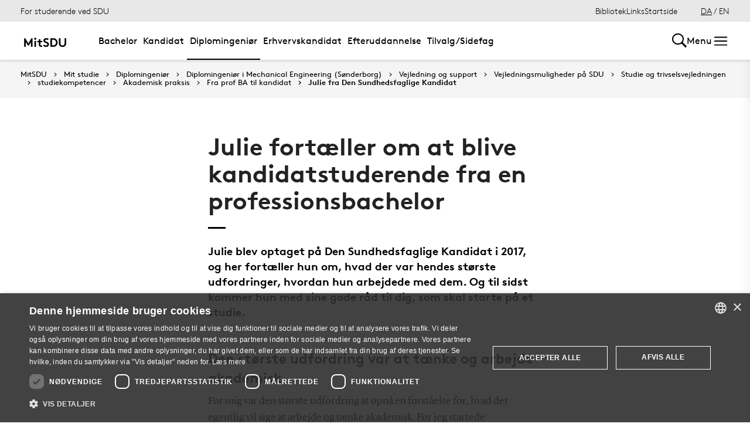

--- FILE ---
content_type: text/css
request_url: https://mitsdu.dk/resources/css/sdu/responsive-tabs-1.6.3.min.css
body_size: 386
content:
/**
 * Minified by jsDelivr using clean-css v4.1.9.
 * Original file: /npm/responsive-tabs@1.6.3/css/responsive-tabs.css
 * 
 * Do NOT use SRI with dynamically generated files! More information: https://www.jsdelivr.com/using-sri-with-dynamic-files
 */
.r-tabs .r-tabs-nav{margin:0;padding:0}.r-tabs .r-tabs-tab{display:inline-block;margin:0;list-style:none}.r-tabs .r-tabs-panel{padding:15px;display:none}.r-tabs .r-tabs-accordion-title{display:none}.r-tabs .r-tabs-panel.r-tabs-state-active{display:block}@media only screen and (max-width:768px){.r-tabs .r-tabs-nav{display:none}.r-tabs .r-tabs-accordion-title{display:block}}
/*# sourceMappingURL=/sm/066b4fe104feeff203c67391f71b34036a0c0dcc83108455dafae0b9dfc780ab.map */